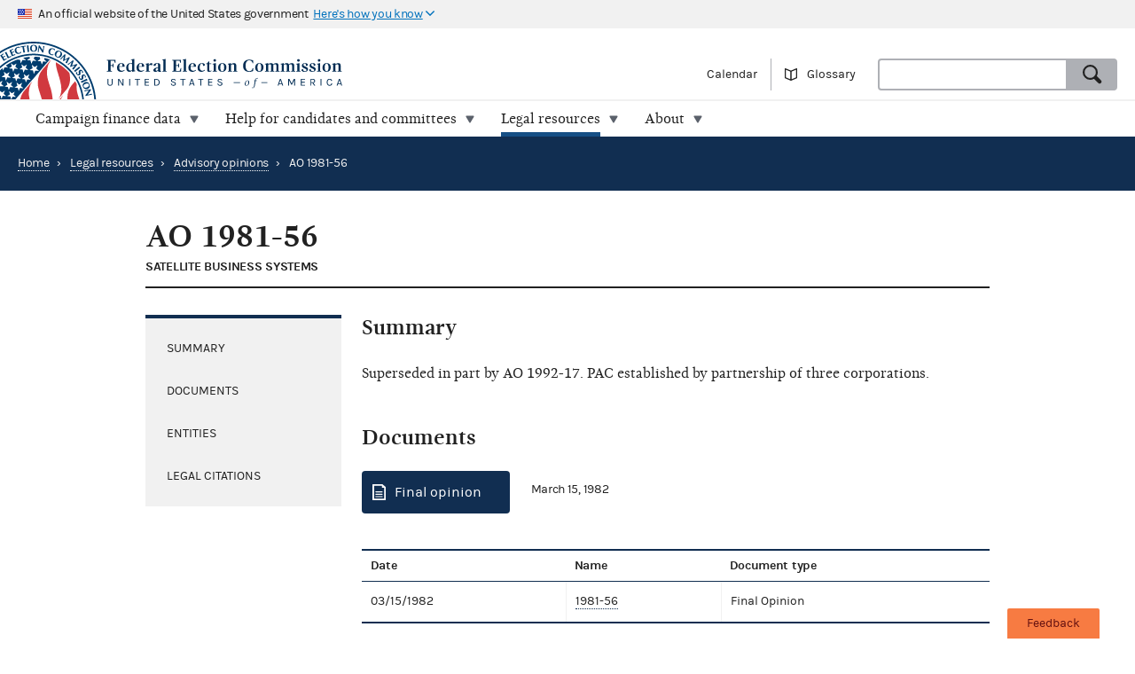

--- FILE ---
content_type: text/html; charset=utf-8
request_url: https://www.fec.gov/data/legal/advisory-opinions/1981-56/
body_size: 6971
content:
<!DOCTYPE html>
<html lang="en-US">
<head>

  <title>AO 1981-56 | FEC</title>

  <meta charset="utf-8">
  <meta name="description" content="Clarify campaign finance legal requirements on the new fec.gov. Search across advisory opinions, closed Matters Under Review, statutes, and regulations all at once, with search results designed to help you find what you need quickly.">
  <meta name="viewport" content="width=device-width, initial-scale=1, maximum-scale=5">

  <meta property="og:type" content="website">
  <meta property="og:url" content="https://www.fec.gov/data/legal/advisory-opinions/1981-56/">
  <meta property="og:title" content="AO 1981-56 - FEC.gov">
  <meta property="og:site_name" content="FEC.gov">
  <meta property="og:description" content="Clarify campaign finance legal requirements on the new fec.gov. Search across advisory opinions, closed Matters Under Review, statutes, and regulations all at once, with search results designed to help you find what you need quickly.">
  <meta property="og:image" content="https://www.fec.gov/static/img/social/fec-pen.png">

  <meta name="twitter:card" content="summary_large_image">
  <meta name="twitter:title" content="AO 1981-56 - FEC.gov">
  <meta name="twitter:description" content="Clarify campaign finance legal requirements on the new fec.gov. Search across advisory opinions, closed Matters Under Review, statutes, and regulations all at once, with search results designed to help you find what you need quickly.">
  <meta name="twitter:image" content="https://www.fec.gov/static/img/social/fec-pen.png">

  <link rel="canonical" href="https://www.fec.gov/data/legal/advisory-opinions/1981-56/">

  <link rel="icon" type="image/png" href="/static/img/favicon/favicon-32x32.png" sizes="32x32">
  <link rel="icon" type="image/png" href="/static/img/favicon/favicon-16x16.png" sizes="16x16">
  <link rel="icon" type="image/x-icon" href="/static/img/favicon/favicon.ico" sizes="32x32">
  <link rel="icon" type="image/png" sizes="48x48" href="/static/img/favicon/general/favicon-48x48.png">
  <link rel="icon" type="image/png" sizes="192x192" href="/static/img/favicon/data/favicon-192x192.png">
  <link rel="apple-touch-icon" sizes="120x120" href="/static/img/favicon/data/favicon-120x120.png">
  <link rel="apple-touch-icon" sizes="152x152" href="/static/img/favicon/data/favicon-152x152.png">
  <link rel="apple-touch-icon" sizes="167x167" href="/static/img/favicon/data/favicon-167x167.png">
  <link rel="apple-touch-icon" sizes="180x180" href="/static/img/favicon/data/favicon-180x180.png">
  <link rel="preconnect" href="https://www.googletagmanager.com/" crossorigin>
<link rel="dns-prefetch" href="https://www.googletagmanager.com/">
<link rel="dns-prefetch" href="https://www.google-analytics.com/">
<link rel="preconnect" href="https://dap.digitalgov.gov/" crossorigin>
<link rel="dns-prefetch" href="https://dap.digitalgov.gov/">

  
<link rel="stylesheet" type="text/css" href="/static/css/legal-common-ccf2845a5c.css" />


  

  
  
  
  

  

    <script>(function(w,d,s,l,i){w[l]=w[l]||[];w[l].push({'gtm.start':new Date().getTime(),event:'gtm.js'});var f=d.getElementsByTagName(s)[0],j=d.createElement(s),dl=l!='dataLayer'?'&l='+l:'';j.async=true;j.src='https://www.googletagmanager.com/gtm.js?id='+i+dl+ '&gtm_auth=EDR0yhH3jo_lEfiev6nbSQ&gtm_preview=env-17&gtm_cookies_win=x';f.parentNode.insertBefore(j,f);})(window,document,'script','dataLayer','GTM-T5HPRLH');</script>

  <script>
    BASE_PATH = '/data';
    API_LOCATION = 'https://api.open.fec.gov';
    API_VERSION = 'v1';
    API_KEY_PUBLIC = 'LizhLzmwAkQpqvHG1qOOPthq5DmpRoFa8fgANYFZ';
    API_KEY_PUBLIC_CALENDAR = '';
    API_KEY_PUBLIC_SCHEDULE_A = 'U4CGxchr88wIKcoCqfL8mxExQearu8iTo6S9f0wU';
    CALENDAR_DOWNLOAD_PUBLIC_API_KEY = '';
    DOWNLOAD_API_KEY = 'SnX6CUbBUlOl83CgbtX2M6GqqcpcQELTgHijsOYF';
    DEFAULT_TIME_PERIOD = 2026;
    DEFAULT_PRESIDENTIAL_YEAR = 2028;
    DEFAULT_ELECTION_YEAR = 2026;
    DISTRICT_MAP_CUTOFF = 2026;
    WEBMANAGER_EMAIL = 'webmanager@fec.gov';
    

    
  </script>
</head>
<body>

  
  
  
  

  
    <noscript><iframe src="https://www.googletagmanager.com/ns.html?id=GTM-T5HPRLH&gtm_auth=EDR0yhH3jo_lEfiev6nbSQ&gtm_preview=env-17&gtm_cookies_win=x" height="0" width="0" style="display:none;visibility:hidden"></iframe></noscript>


<noscript>
  <div style="background-color: #212121; padding: 10px; font-family: sans-serif">
    <p style="color: #ffffff"><strong>Javascript recommended:</strong> FEC.gov uses Javascript to provide the best possible user experience. <a style="color: #ffffff; text-decoration: underline" target="_blank"
          href="https://enable-javascript.com" rel="noreferrer">
        Learn how to enable Javascript in your browser
      </a></p>
  </div>
</noscript>

<div id="browser_warning" style="display: none;">
  <h2>Your web browser is not supported</h2>
  <p>This site uses features that are not supported by this browser. For a better experience, please switch to a modern browser.</p>
</div>
<script>
  var browserIsCapable = ('fetch' in window && 'assign' in Object);
  if (!browserIsCapable) {
    var browserWarningElement = document.getElementById('browser_warning');
    browserWarningElement.style.display = 'block';
  }
</script>

  <a href="#main" class="skip-nav" tabindex="0">skip navigation</a>
   
    
    

  
  <header class="usa-banner">
  <div class="js-accordion accordion--neutral" data-content-prefix="gov-banner">
    <div type="button" class="usa-banner-header js-accordion-trigger accordion__button" aria-controls="gov-banner"><span class="u-visually-hidden">Here's how you know</span>
      <img class="flag" src="/static/img/us_flag_small.png" alt="US flag signifying that this is a United States Federal Government website" width="16" height="11">
      <p class="t-inline-block">An official website of the United States government</p>
      <p class="t-inline-block usa-banner-button">Here's how you know</p>
    </div>
    <div class="usa-banner-content usa-grid usa-accordion-content accordion-content" id="gov-banner">
      <div class="usa-banner-guidance-gov usa-width-one-half">
        <img class="usa-banner-icon usa-media_block-img" src="/static/img/icon-dot-gov.svg" alt="Dot gov" width="38" height="38">
        <div class="usa-media_block-body">
          <p>
            <strong>Official websites use .gov</strong>
            <br>
            A <strong>.gov</strong> website belongs to an official government organization in the United States.
          </p>
        </div>
      </div>
      <div class="usa-banner-guidance-ssl usa-width-one-half">
        <img class="usa-banner-icon usa-media_block-img" src="/static/img/icon-https.svg" alt="SSL" width="38" height="38">
        <div class="usa-media_block-body">
          <p>
            <strong>Secure .gov websites use HTTPS</strong>
            <br>
            A <strong>lock</strong> ( <svg xmlns="http://www.w3.org/2000/svg" width="10" height="15" viewBox="0 0 52 64" class="usa-banner__lock-image" role="img" aria-labelledby="banner-lock-title-default banner-lock-description-default"><title id="banner-lock-title-default">Lock</title><desc id="banner-lock-description-default">A locked padlock</desc><path fill="#000000" fill-rule="evenodd" d="M26 0c10.493 0 19 8.507 19 19v9h3a4 4 0 0 1 4 4v28a4 4 0 0 1-4 4H4a4 4 0 0 1-4-4V32a4 4 0 0 1 4-4h3v-9C7 8.507 15.507 0 26 0zm0 8c-5.979 0-10.843 4.77-10.996 10.712L15 19v9h22v-9c0-6.075-4.925-11-11-11z"></path></svg> ) or <strong>https://</strong> means you've safely connected to the .gov website. Share sensitive information only on official, secure websites.
          </p>
        </div>
      </div>
    </div>
  </div>
</header>
  <header class="site-header">
    <div class="masthead">
      <div class="site-title--print"></div>
      <a title="Home" href="/" rel="home" class="site-title"><span class="u-visually-hidden">Federal Election Commission | United States of America</span></a>
      <ul class="utility-nav list--flat">
        <li class="utility-nav__item"><a href="/calendar/">Calendar</a></li>
        <li class="utility-nav__item"><a class="js-glossary-toggle glossary__toggle">Glossary</a></li>
        <li class="utility-nav__search">
          <form accept-charset="UTF-8" action="/search" class="combo" method="get" role="search">
            <input type="hidden" name="type" value="candidates">
            <input type="hidden" name="type" value="committees">
            <input type="hidden" name="type" value="site">
            <label class="u-visually-hidden" for="query">Search</label>
             <div class="combo combo--search">
            <input
              class="js-site-search combo__input"
              autocomplete="off"
              id="query"
              name="query"
              type="text"
              aria-label="Search FEC.gov">
            <button type="submit" class="button--standard combo__button button--search">
              <span class="u-visually-hidden">Search</span>
            </button>
           </div>
          </form>
        </li>
      </ul>
    </div>

    <nav class="site-nav js-site-nav">
 <button class="js-nav-toggle site-nav__button" aria-controls="site-menu">Menu</button>
  <div id="site-menu" class="site-nav__container">
    <ul class="site-nav__panel site-nav__panel--main">
      <li><h2 class="site-nav__title u-under-lg-only">Menu</h2></li>
      <li class="site-nav__item u-under-lg-only">
        <a class="site-nav__link" href="/" rel="home">
          <span class="site-nav__link__title">Home</span>
        </a>
      </li>
      <li class="site-nav__item" data-submenu="data">
        <a class="site-nav__link " href="/data/" tabindex="0">
          <span class="site-nav__link__title">
          Campaign finance data</span>
        </a>
        <div class="mega-container">
  <div class="mega">
    <div class="mega__inner">
      <div class="row">
        <div class="u-padding-left d-sm-none d-md-none col-lg-1">&nbsp;</div>
        <div class="u-padding--left col-lg-6">
          <ul class="t-sans list--1-2-2-3-columns u-padding--top">
            <li class="mega__item"><a href="/data/">All data</a></li>
            <li class="mega__item"><a href="/data/browse-data/?tab=raising">Raising</a></li>
            <li class="mega__item"><a href="/data/browse-data/?tab=spending">Spending</a></li>
            <li class="mega__item"><a href="/data/browse-data/?tab=loans-debts">Loans and debts</a></li>
            <li class="mega__item"><a href="/data/browse-data/?tab=filings">Filings and reports</a></li>
            <li class="mega__item"><a href="/data/browse-data/?tab=candidates">Candidates</a></li>
            <li class="mega__item"><a href="/data/browse-data/?tab=committees">Committees</a></li>
            <li class="mega__item"><a href="/data/browse-data/?tab=bulk-data">Bulk data</a></li>
            <li class="mega__item"><a href="/data/browse-data/?tab=statistics">Campaign finance statistics</a></li>
          </ul>
        </div>
        <div class="u-padding--left col-lg-4">
          <div class="icon-heading icon-heading--person-location-circle">
            <p class="t-sans t-small icon-heading__text"><a href="/data/elections/">Find elections. Search by state or ZIP code</a></p>
          </div>
          <div class="icon-heading icon-heading--individual-contributions-circle">
            <p class="t-sans t-small icon-heading__text"> <a href="/data/receipts/individual-contributions/">Look up contributions from specific individuals</a></p>
          </div>
        </div>
      </div>
    </div>
  </div>
</div>
      </li>
      <li class="site-nav__item site-nav__item--secondary" data-submenu="help">
        <a href="/help-candidates-and-committees/" class="site-nav__link " tabindex="0">
          <span class="site-nav__link__title">Help for candidates and committees</span>
        </a>
        <div class="mega-container">
  <div class="mega mega--secondary">
    <div class="mega__inner">
      <div class="row">
        <div class="d-sm-none d-md-none col-lg-1">&nbsp;</div>
        <div class="u-padding--left col-lg-6">
          <ul class="t-sans list--2-columns u-padding--top">
            <li class="mega__item"><a href="/help-candidates-and-committees/">All compliance resources</a></li>
            <li class="mega__item"><a href="/help-candidates-and-committees/guides/">Guides</a></li>
            <li class="mega__item"><a href="/help-candidates-and-committees/forms/">Forms</a></li>
            <li class="mega__item"><a href="/help-candidates-and-committees/dates-and-deadlines/">Dates and deadlines</a></li>
            <li class="mega__item"><a href="/help-candidates-and-committees/trainings/">Trainings</a></li>
          </ul>
        </div>
        <div class="u-padding--left col-lg-5">
          <div class="icon-heading icon-heading--checklist-circle">
            <p class="t-sans t-small icon-heading__text"><a href="/help-candidates-and-committees/filing-reports/electronic-filing/">Learn about electronic filing</a></p>
          </div>
          <div class="icon-heading icon-heading--question-bubble-circle">
            <p class="t-sans t-small icon-heading__text"> <a href="/help-candidates-and-committees/question-rad/">Find and contact your committee's analyst</a></p>
          </div>
        </div>
      </div>
    </div>
  </div>
</div>
      </li>
      <li class="site-nav__item" data-submenu="legal">
        <a href="/legal-resources/" class="site-nav__link is-parent" tabindex="0">
          <span class="site-nav__link__title">Legal resources</span>
        </a>
        <div class="mega-container">
  <div class="mega">
    <div class="mega__inner">
      <div class="row">
        <div class="d-sm-none d-md-none col-lg-1">&nbsp;</div>
        <div class="u-padding--left col-md-4 col-lg-6">
          <ul class="t-sans list--1-2-2-2-columns u-padding--top">
            <li class="mega__item"><a href="/legal-resources/">All legal resources</a></li>
            <li class="mega__item"><a href="/data/legal/advisory-opinions/">Advisory opinions</a></li>
            <li class="mega__item"><a href="/legal-resources/enforcement/">Enforcement</a></li>
            <li class="mega__item"><a href="/data/legal/statutes/">Statutes</a></li>
            <li class="mega__item"><a href="/legal-resources/legislation/">Legislation</a></li>
            <li class="mega__item"><a href="/legal-resources/regulations/">Regulations</a></li>
            <li class="mega__item"><a href="/legal-resources/court-cases/">Court cases</a></li>
            <li class="mega__item"><a href="/legal-resources/policy-other-guidance/">Policy and other guidance</a></li>
          </ul>
        </div>
        <div class="u-padding--left col-md-3 col-lg-4">
          <div class="icon-heading icon-heading--magnifying-glass-circle">
            <p class="t-sans t-small icon-heading__text"><a href="/legal-resources/">Search across legal resources</a></p>
          </div>
          <div class="icon-heading icon-heading--magnifying-glass-circle">
            <p class="t-sans t-small icon-heading__text"><a href="/legal-resources/policy-and-other-guidance/guidance-documents/">Search guidance documents</a></p>
          </div>
        </div>
      </div>
    </div>
  </div>
</div>
      </li>
      <li class="site-nav__item site-nav__item--secondary" data-submenu="about">
        <a href="/about/" class="site-nav__link " tabindex="0">
          <span class="site-nav__link__title">About</span>
        </a>
        <div class="mega-container">
  <div class="mega mega--secondary">
    <div class="mega__inner">
      <div class="row">
        <div class="u-padding--left d-sm-none d-md-none col-lg-1">&nbsp;</div>
        <div class="u-padding--left col-lg-6">
          <ul class="t-sans list--1-2-2-3-columns u-padding--top">
            <li class="mega__item"><a href="/about/">All about the FEC</a></li>
            <li class="mega__item"><a href="/updates/">News and announcements</a></li>
            <li class="mega__item"><a href="/meetings/">Commission meetings</a></li>
            <li class="mega__item"><a href="/about/mission-and-history/">Mission and history</a></li>
            <li class="mega__item"><a href="/about/leadership-and-structure/">Leadership and structure</a></li>
            <li class="mega__item"><a href="/about/reports-about-fec/">Reports about the FEC</a></li>
            <li class="mega__item"><a href="/about/careers/">Careers</a></li>
            <li class="mega__item"><a href="/about/#working-with-the-fec">Working with the FEC</a></li>
            <li class="mega__item"><a href="/contact/">Contact</a></li>
          </ul>
        </div>
        <div class="u-padding--left col-lg-4">
          <div class="icon-heading icon-heading--election-circle">
            <p class="t-sans t-small icon-heading__text"><a href="/introduction-campaign-finance/">Introduction to campaign finance and elections</a></p>
          </div>
        </div>
      </div>
    </div>
  </div>
</div>
      </li>

    </ul>
  </div>
  <a title="Home" href="/" class="site-title"><span class="u-visually-hidden">Federal Election Commission | United States of America</span></a>
</nav>

  </header>

  
  <main id="main" >
    
<header class="page-header slab slab--primary">
  
<ul class="breadcrumbs">
  <li class="breadcrumbs__item"><a href="/" class="breadcrumbs__link" rel="Home">Home</a></li>
  
  <li class="breadcrumbs__item">
    <span class="breadcrumbs__separator">&rsaquo;</span>
    
      <a class="breadcrumbs__link" href="/legal-resources">Legal resources</a>
    
  </li>
  
  <li class="breadcrumbs__item">
    <span class="breadcrumbs__separator">&rsaquo;</span>
    
      <a class="breadcrumbs__link" href="/data/legal/advisory-opinions/">Advisory opinions</a>
    
  </li>
  
  <li class="breadcrumbs__item breadcrumbs__item--current">
    <span class="breadcrumbs__separator">&rsaquo;</span>
    <span>AO 1981-56</span>
  </li>
</ul>

</header>


<link rel="stylesheet" type="text/css" href="/static/css/legal-common-ccf2845a5c.css" />


<div class="main">
<div class="container">
  <div class="row">
    <header class="heading--main">
      <h1>AO 1981-56</h1>
      <span class="heading__subtitle">Satellite Business Systems</span>
    </header>
    <div class="row" id="sections">
      <div class="sidebar-container sidebar-container--left">
        <div class="js-sticky-side" data-sticky-container="sections">
          <nav class="sidebar sidebar--neutral sidebar--left side-nav js-toc">
            <ul class="sidebar__content">
              <li class="side-nav__item"><a class="side-nav__link" href="#summary">Summary</a></li>
              <li class="side-nav__item"><a class="side-nav__link" href="#documents">Documents</a></li>
              <li class="side-nav__item"><a class="side-nav__link" href="#entities">Entities</a></li>
              <li class="side-nav__item"><a class="side-nav__link" href="#legal-citations">Legal citations</a></li>
            </ul>
          </nav>
        </div>
      </div>
      <div class="main__content--right">
        <section id="summary" class="content__section">
          <h2>Summary</h2>
          <p>Superseded in part by AO 1992-17.  PAC established by partnership of three corporations.</p>
        </section>
        <section id="documents" class="content__section">
          <h2>Documents</h2>
          
            <div class="content__section">
              <a class="button button--cta button--document button--lg" href="/files/legal/aos/1981-56/1981-56.pdf">Final opinion</a> <span class="t-sans u-padding--left">March 15, 1982</span>
            </div>
          
          <table class="data-table simple-table" style="table-layout: auto;">
            <thead>
              <tr>
                <th scope="col">Date</th>
                <th scope="col">Name</th>
                <th scope="col">Document type</th>
              </tr>
            </thead>
            <tbody>
              
                <tr>
                  <td>03/15/1982</td>
                  <td><a href="/files/legal/aos/1981-56/1981-56.pdf">1981-56</a></td>
                  <td>Final Opinion</td>
                </tr>
              
            </tbody>
          </table>
        </section>
        <section id="entities" class="content__section">
          <h2>Entities</h2>
          <table class="data-table simple-table" style="table-layout: auto;">
            <thead>
              <tr>
                <th scope="col">Role</th>
                <th scope="col">Name</th>
                <th scope="col">Type</th>
              </tr>
            </thead>
            <tbody>
              
                <tr>
                  <td>Requestor</td>
                  <td>Satellite Business Systems</td>
                  <td>Partnership (including LLCs electing partnership status)</td>
                </tr>
              
            </tbody>
          </table>
        </section>
        <section id="legal-citations" class="content__section">
          <div class="sidebar--primary t-sans">
            <h4 class="sidebar__title">Legal citations</h4>
            <div class="sidebar__content">
              <div class="grid grid--2-wide">
                <div class="grid__item">
                  <div class="t-bold">Statutes</div>
                  <div class="rich-text">
                    
                    
                    <div>
                      <a href="https://api.fdsys.gov/link?collection=uscode&amp;title=26&amp;year=mostrecent&amp;section=501">26 U.S.C. &sect;501</a>
                    </div><br>
                    
                    <div>
                      <a href="https://api.fdsys.gov/link?collection=uscode&amp;title=52&amp;year=mostrecent&amp;section=30101">52 U.S.C. &sect;30101</a>
                    </div><br>
                    
                    <div>
                      <a href="https://api.fdsys.gov/link?collection=uscode&amp;title=52&amp;year=mostrecent&amp;section=30106">52 U.S.C. &sect;30106</a>
                    </div><br>
                    
                    <div>
                      <a href="https://api.fdsys.gov/link?collection=uscode&amp;title=52&amp;year=mostrecent&amp;section=30108">52 U.S.C. &sect;30108</a>
                    </div><br>
                    
                    <div>
                      <a href="https://api.fdsys.gov/link?collection=uscode&amp;title=52&amp;year=mostrecent&amp;section=30118">52 U.S.C. &sect;30118</a>
                    </div><br>
                    
                    
                  </div>
                </div>
                <div class="grid__item">
                  <div class="t-bold">Regulations</div>
                  <div class="rich-text">
                    
                    
                    <div>
                      <a href="https://www.ecfr.gov/current/title-11/section-100.7">11 CFR &sect;100.7</a>
                    </div><br>
                    
                    <div>
                      <a href="https://www.ecfr.gov/current/title-11/section-100.8">11 CFR &sect;100.8</a>
                    </div><br>
                    
                    <div>
                      <a href="https://www.ecfr.gov/current/title-11/section-104.3">11 CFR &sect;104.3</a>
                    </div><br>
                    
                    <div>
                      <a href="https://www.ecfr.gov/current/title-11/section-110.1">11 CFR &sect;110.1</a>
                    </div><br>
                    
                    <div>
                      <a href="https://www.ecfr.gov/current/title-11/section-112.4">11 CFR &sect;112.4</a>
                    </div><br>
                    
                    <div>
                      <a href="https://www.ecfr.gov/current/title-11/section-114.1">11 CFR &sect;114.1</a>
                    </div><br>
                    
                    <div>
                      <a href="https://www.ecfr.gov/current/title-11/section-114.8">11 CFR &sect;114.8</a>
                    </div><br>
                    
                    
                  </div>
                </div>
                <div class="grid__item">
                  <div class="t-bold">This opinion cites these earlier opinions</div>
                  <div class="rich-text">
                    
                    
                    <div><a href="/data/legal/advisory-opinions/1976-102/">AO 1976-102</a></div>
                    <div><i>Re: AOR by Spears, Leeds, Kellogg Good Government Committee</i></div><br>
                    
                    <div><a href="/data/legal/advisory-opinions/1977-70/">AO 1977-70</a></div>
                    <div><i>McDonald&#39;s</i></div><br>
                    
                    <div><a href="/data/legal/advisory-opinions/1978-61/">AO 1978-61</a></div>
                    <div><i>Jerrico, Inc.</i></div><br>
                    
                    <div><a href="/data/legal/advisory-opinions/1978-75/">AO 1978-75</a></div>
                    <div><i>United Good Government Fund</i></div><br>
                    
                    <div><a href="/data/legal/advisory-opinions/1979-31/">AO 1979-31</a></div>
                    <div><i>Western Enterprise PAC</i></div><br>
                    
                    <div><a href="/data/legal/advisory-opinions/1979-38/">AO 1979-38</a></div>
                    <div><i>Hardee&#39;s</i></div><br>
                    
                    <div><a href="/data/legal/advisory-opinions/1979-44/">AO 1979-44</a></div>
                    <div><i>Public Affairs Fund</i></div><br>
                    
                    <div><a href="/data/legal/advisory-opinions/1979-56/">AO 1979-56</a></div>
                    <div><i>Scott PAC</i></div><br>
                    
                    <div><a href="/data/legal/advisory-opinions/1979-77/">AO 1979-77</a></div>
                    <div><i>Trammell Crow</i></div><br>
                    
                    <div><a href="/data/legal/advisory-opinions/1980-132/">AO 1980-132</a></div>
                    <div><i>Gruening</i></div><br>
                    
                    <div><a href="/data/legal/advisory-opinions/1980-137/">AO 1980-137</a></div>
                    <div><i>Richardson</i></div><br>
                    
                    <div><a href="/data/legal/advisory-opinions/1980-18/">AO 1980-18</a></div>
                    <div><i>Kanter</i></div><br>
                    
                    <div><a href="/data/legal/advisory-opinions/1981-50/">AO 1981-50</a></div>
                    <div><i>Hansell, Post, Brandon &amp; Dorsey</i></div><br>
                    
                    <div><a href="/data/legal/advisory-opinions/1981-54/">AO 1981-54</a></div>
                    <div><i>Fairchild Industries</i></div><br>
                    
                    
                  </div>
                </div>
                <div class="grid__item">
                  <div class="t-bold">This opinion is cited by these later opinions</div>
                  <div class="rich-text">
                    
                    
                    <div>
                      <a href="/data/legal/advisory-opinions/1982-63/">AO 1982-63</a>
                    </div>
                    <div>
                      <i>Manatt, Phelps, Rothenberg &amp; Tunney</i>
                    </div><br>
                    
                    <div>
                      <a href="/data/legal/advisory-opinions/1984-12/">AO 1984-12</a>
                    </div>
                    <div>
                      <i>American College of Allergists</i>
                    </div><br>
                    
                    <div>
                      <a href="/data/legal/advisory-opinions/1985-24/">AO 1985-24</a>
                    </div>
                    <div>
                      <i>NFL</i>
                    </div><br>
                    
                    <div>
                      <a href="/data/legal/advisory-opinions/1990-20/">AO 1990-20</a>
                    </div>
                    <div>
                      <i>Bradbury, Bliss &amp; Riordan</i>
                    </div><br>
                    
                    <div>
                      <a href="/data/legal/advisory-opinions/1991-01/">AO 1991-01</a>
                    </div>
                    <div>
                      <i>Deloitte &amp; Touche PAC</i>
                    </div><br>
                    
                    <div>
                      <a href="/data/legal/advisory-opinions/1992-17/">AO 1992-17</a>
                    </div>
                    <div>
                      <i>Du Pont Merck</i>
                    </div><br>
                    
                    
                  </div>
                </div>
              </div>
            </div>
          </div>
        </section>
      </div>
    </div>
  </div>
</div>
</div>

  </main>
  <nav class="footer-links">
  <div class="container">

    <div class="grid grid--6-wide">

      <div class="grid__item">
        <ul>
          <li>
            <a href="/about/">About</a>
          </li>
          <li>
            <a href="/about/careers/">Careers</a>
          </li>
          <li>
            <a href="/press/">Press</a>
          </li>
          <li>
            <a href="/contact/">Contact</a>
          </li>
        </ul>
      </div>

      <div class="grid__item"></div>

      <div class="grid__item"></div>

      <div class="grid__item">
        <ul>
          <li>
            <a href="/about/privacy-and-security-policy/">Privacy and security policy</a>
          </li>
          <li>
            <a href="/about/plain-language/">Plain language</a>
          </li>
          <li>
            <a href="/accessibility-statement/">Accessibility statement</a>
          </li>
          <li>
            <a href="/about/reports-about-fec/strategy-budget-and-performance/">Strategy, budget and performance</a>
          </li>
        </ul>
      </div>

      <div class="grid__item">
        <ul>
          <li>
            <a href="/about/no-fear-act/">No FEAR Act</a>
          </li>
          <li>
            <a href="/open/">Open government</a>
          </li>
          <li>
            <a href="https://www.usa.gov/">USA.gov</a>
          </li>
          <li>
            <a href="/office-inspector-general/">Inspector General</a>
          </li>
        </ul>
      </div>

      <div class="grid__item">
        <ul>
          <li>
            <a href="/freedom-information-act/">FOIA</a>
          </li>
          <li>
            <a href="https://api.open.fec.gov">OpenFEC API</a>
          </li>
          <li>
            <a href="https://github.com/fecgov/fec">GitHub repository</a>
          </li>
          <li>
            <a href="https://github.com/fecgov/FEC/blob/master/release_notes/release_notes.md">Release notes</a>
          </li>
          <li>
            <a href="https://fecgov.statuspage.io/">FEC.gov status</a>
          </li>
        </ul>
      </div>

    </div>
  </div>
</nav>
  <footer class="footer">
    <div class="container">
      <div class="seal">
        <img class="seal__img" width="140" height="140" src="/static/img/seal--inverse.svg" alt="Seal of the Federal Election Commission | United States of America">
        <p class="address__title">Federal Election Commission</p>
      </div>

      <div class="address">
        <ul class="social-media">
          <li>
            <div class="i icon--x-twitter">
              <a href="https://x.com/fec"><span class="u-visually-hidden">The FEC's Twitter page</span></a>
            </div>
          </li>
          <li>
            <div class="i icon--youtube">
              <a href="https://www.youtube.com/user/FECTube"><span class="u-visually-hidden">The FEC's YouTube page</span></a>
            </div>
          </li>
        </ul>
        <a href="https://public.govdelivery.com/accounts/USFEC/subscriber/topics?qsp=CODE_RED" target="_blank" rel="noopener">
          <button class="button--standard button--envelope" type="button">Sign up for FECMail</button>
        </a>
      </div>
      <div class="taxpayer-statement">
        <p>This information is produced and disseminated at U.S. taxpayer expense.</p>
      </div>
    </div>
  </footer>

<div id="glossary" class="glossary"
    aria-describedby="glossary-result" aria-hidden="true">
  <button
      title="Close glossary"
      class="button button--close--inverse toggle js-glossary-close"
    ><span class="u-visually-hidden">Hide glossary</span>
  </button>
  <h2>Glossary</h2>
  <label for="glossary-search" class="label">Search terms</label>
  <input id="glossary-search" class="glossary__search js-glossary-search" type="search">
  <span class="t-note t-sans search__example">Examples: receipt; Hybrid PAC</span>
  <div class="glossary__content" id="glossary-result">
    <ul class="glossary__list js-glossary-list accordion--inverse"></ul>
  </div>
</div>

<input type='hidden' name='csrfmiddlewaretoken' value='nitDTWa0yXL98RqhixZjmuADRqhFTAXuFl01KPmjSwl7pqbVgbmIOyRKwQyfLrbF' />

<script src="/static/js/vendors-87f6c2e73553f0ce3247.js"></script><script src="/static/js/global-85bfab75b3d927368d21.js" ></script><script src="/static/js/5284-6c3fba0ef44b2efb1889.js"></script><script src="/static/js/data-init-86bed737afb92871ba0b.js" ></script>





  <script id="_fed_an_ua_tag" src="https://dap.digitalgov.gov/Universal-Federated-Analytics-Min.js?agency=FEC"></script>


</body>
</html>